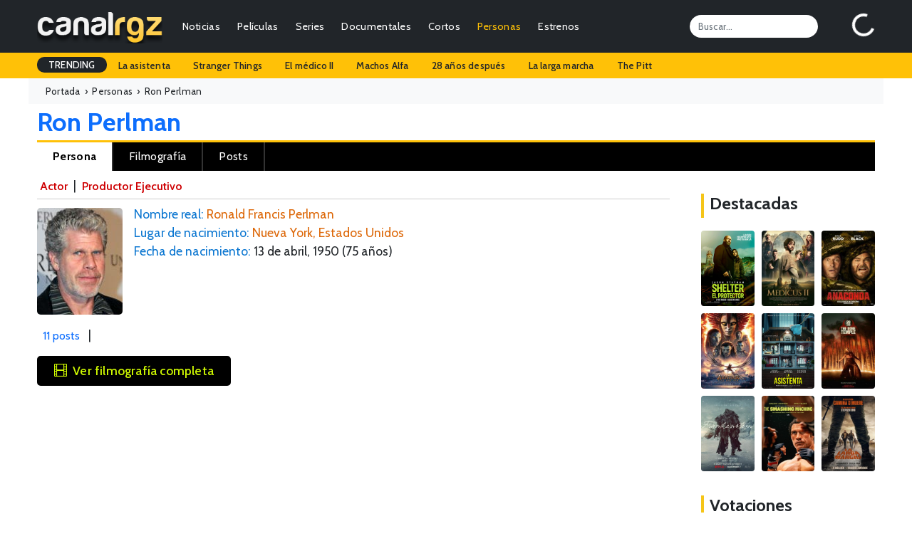

--- FILE ---
content_type: text/html; charset=UTF-8
request_url: https://canalrgz.com/persona/ron-perlman-315
body_size: 6582
content:
<!doctype html>
<html lang="es">
<head>
    <meta charset="utf-8">
    <meta name="viewport" content="width=device-width, initial-scale=1">
	<title>Ron Perlman - Hellboy II: El Ejército Dorado, Hijos de la Anarquía, Enredados - CanalRGZ.com</title>
	<meta name="description" content="Ron Perlman es un actor y productor ejecutivo conocido por Hellboy II: El Ejército Dorado, Hijos de la Anarquía, Enredados, entre otras producciones. Consulta su biografía, trayectoria y más en CanalRGZ.">
<meta name="keywords" content="películas de ron perlman, series de ron perlman, filmografía de ron perlman, biografía de ron perlman, premios de ron perlman, curiosidades de ron perlman, noticias de ron perlman, fotos de ron perlman, nombre real de ron perlman, lugar de nacimiento de ron perlman, fecha de nacimiento de ron perlman">
<meta property="og:site_name" content="CanalRGZ.com">
<meta property="og:title" content="Ron Perlman - Hellboy II: El Ejército Dorado, Hijos de la Anarquía, Enredados - CanalRGZ.com">
<meta property="og:description" content="Ron Perlman es un actor y productor ejecutivo conocido por Hellboy II: El Ejército Dorado, Hijos de la Anarquía, Enredados, entre otras producciones. Consulta su biografía, trayectoria y más en CanalRGZ.">
<meta property="og:url" content="https://canalrgz.com/persona/ron-perlman-315">
<meta property="og:type" content="profile">
<meta name="robots" content="index,follow">
<link rel="canonical" href="https://canalrgz.com/persona/ron-perlman-315">
		<link rel="stylesheet" href="https://canalrgz.com/assets/css/bootstrap.min.css">
	<link rel="stylesheet" href="https://canalrgz.com/assets/css/styles.css">
		<link rel="icon" type="image/x-icon" href="https://canalrgz.com/favicon.ico">
	<link rel="shortcut icon" type="image/x-icon" href="https://canalrgz.com/favicon.ico">
		
	<link rel="preconnect" href="https://fonts.googleapis.com">
	<link rel="preconnect" href="https://fonts.gstatic.com" crossorigin>
	<link href="https://fonts.googleapis.com/css2?family=Cabin:ital,wght@0,400;0,500;0,600;0,700;1,400;1,500;1,600;1,700&display=swap" rel="stylesheet">
	<link rel="stylesheet" href="https://cdn.jsdelivr.net/npm/bootstrap-icons@1.13.1/font/bootstrap-icons.min.css">
	
	<!-- Google tag (gtag.js) -->
	<script async src="https://www.googletagmanager.com/gtag/js?id=G-6ZFPNP436J"></script>
	<script>
	  window.dataLayer = window.dataLayer || [];
	  function gtag(){dataLayer.push(arguments);}
	  gtag('js', new Date());

	  gtag('config', 'G-6ZFPNP436J');
	</script>
</head>
<body class="page-persona">
    <nav class="navbar navbar-expand-md navbar-dark bg-dark">
	<div class="container-fluid">
				<a class="navbar-brand" href="https://canalrgz.com"><img src="https://canalrgz.com/assets/img/logo-top-mobile.png" height="48"></a>
		
		<!-- MOBILE -->
		<ul id="mobile-opt" class="m-0 mx-3 p-0 ms-auto d-block d-md-none">
			<li class="float-end"><a data-bs-toggle="collapse" href="#collapseSearchMobile" role="button" aria-expanded="false" aria-controls="collapseSearchMobile"><i class="bi bi-search"></i></a></li>
			<li class="float-end me-3"><a href="https://canalrgz.com/login" role="button" aria-expanded="false" aria-controls="collapseUserMobile"><i class="bi bi-person-circle"></i></a></li>
		</ul>
		
		<button class="navbar-toggler collapsed" type="button" data-bs-toggle="collapse" data-bs-target="#navbarCollapse" aria-controls="navbarCollapse" aria-expanded="false" aria-label="Toggle navigation">
			<span class="navbar-toggler-icon"></span>
		</button>
		
		<div class="navbar-collapse collapse" id="navbarCollapse">
						<!-- MENU -->
			<ul class="navbar-nav me-auto mb-2 mb-md-0 ul-menu text-end">
				<li class="nav-item px-2 px-lg-1"><a class="nav-link py-1" href="https://canalrgz.com/posts/categoria/noticias">Noticias</a></li>
				<li class="nav-item px-2 px-lg-1"><a class="nav-link py-1" href="https://canalrgz.com/posts/categoria/criticas">Críticas</a></li>
				
				<li class="nav-item px-2 px-lg-1">
					<a class="nav-link py-1" href="https://canalrgz.com/peliculas" id="navbarDropdownMenuPeliculas">Películas</a>
					<ul class="dropdown-menu" aria-labelledby="navbarDropdownMenuPeliculas">
												<li><a class="dropdown-item" href="https://canalrgz.com/estrenos?tipo_produccion=p">Estrenos</a></li>
						<li><a class="dropdown-item" href="https://canalrgz.com/peliculas/tops">Tops</a></li>
						<li><a class="dropdown-item" href="https://canalrgz.com/peliculas/videos">Videos</a></li>
						<li><a class="dropdown-item" href="https://canalrgz.com/peliculas/galeria">Imágenes</a></li>
						<li><a class="dropdown-item" href="https://canalrgz.com/peliculas/bso">Bandas sonoras</a></li>
						<li><a class="dropdown-item" href="https://canalrgz.com/peliculas/votar">Voto rápido</a></li>
					</ul>
				</li>
				
				<li class="nav-item px-2 px-lg-1">
					<a class="nav-link py-1" href="https://canalrgz.com/series" id="navbarDropdownMenuSeries">Series</a>
					<ul class="dropdown-menu" aria-labelledby="navbarDropdownMenuSeries">
												<li><a class="dropdown-item" href="https://canalrgz.com/series/calendario">Calendario de capítulos</a></li>
						<li><a class="dropdown-item" href="https://canalrgz.com/estrenos?tipo_produccion=s">Estrenos de series</a></li>
						<li><a class="dropdown-item" href="https://canalrgz.com/series/tops">Tops</a></li>
						<li><a class="dropdown-item" href="https://canalrgz.com/series/videos">Videos</a></li>
						<li><a class="dropdown-item" href="https://canalrgz.com/series/galeria">Imágenes</a></li>
						<li><a class="dropdown-item" href="https://canalrgz.com/series/bso">Bandas sonoras</a></li>
						<li><a class="dropdown-item" href="https://canalrgz.com/series/votar">Voto rápido</a></li>
					</ul>
				</li>
				
				<li class="nav-item px-2 px-lg-1">
					<a class="nav-link py-1" href="https://canalrgz.com/documentales" id="navbarDropdownMenuDocumentales">Documentales</a>
					<ul class="dropdown-menu" aria-labelledby="navbarDropdownMenuDocumentales">
												<li><a class="dropdown-item" href="https://canalrgz.com/estrenos?tipo_produccion=d">Estrenos</a></li>
						<li><a class="dropdown-item" href="https://canalrgz.com/documentales/tops">Tops</a></li>
						<li><a class="dropdown-item" href="https://canalrgz.com/documentales/videos">Videos</a></li>
						<li><a class="dropdown-item" href="https://canalrgz.com/documentales/galeria">Imágenes</a></li>
						<li><a class="dropdown-item" href="https://canalrgz.com/documentales/bso">Bandas sonoras</a></li>
						<li><a class="dropdown-item" href="https://canalrgz.com/documentales/votar">Voto rápido</a></li>
					</ul>
				</li>
				
				<li class="nav-item px-2 px-lg-1">
					<a class="nav-link py-1" href="https://canalrgz.com/cortos" id="navbarDropdownMenuCortos">Cortos</a>
					<ul class="dropdown-menu" aria-labelledby="navbarDropdownMenuCortos">
												<li><a class="dropdown-item" href="https://canalrgz.com/cortos/tops">Tops</a></li>
						<li><a class="dropdown-item" href="https://canalrgz.com/cortos/videos">Videos</a></li>
						<li><a class="dropdown-item" href="https://canalrgz.com/cortos/galeria">Imágenes</a></li>
						<li><a class="dropdown-item" href="https://canalrgz.com/cortos/bso">Bandas sonoras</a></li>
						<li><a class="dropdown-item" href="https://canalrgz.com/cortos/votar">Voto rápido</a></li>
					</ul>
				</li>
				<li class="nav-item px-2 px-lg-1">
					<a class="nav-link active py-1" href="https://canalrgz.com/personas" id="navbarDropdownMenuPersonas">Personas</a>
					<ul class="dropdown-menu" aria-labelledby="navbarDropdownMenuPersonas">
						<li><a class="dropdown-item" href="https://canalrgz.com/personas/videos">Videos</a></li>
						<li><a class="dropdown-item" href="https://canalrgz.com/personas/galeria">Imágenes</a></li>
					</ul>
				</li>
				
				<li class="nav-item px-2 px-lg-1">
					<a class="nav-link py-1" href="https://canalrgz.com/estrenos" id="navbarDropdownMenuEstrenos">Estrenos</a>
					<ul class="dropdown-menu" aria-labelledby="navbarDropdownMenuEstrenos">
						<li><a class="dropdown-item" href="https://canalrgz.com/estrenos" title="Estrenos en cines y plataformas de streaming">Cines y plataformas</a></li>
						<li><a class="dropdown-item" href="https://canalrgz.com/series/calendario" title="Calendario de estrenos de series">Calendario de series</a></li>
					</ul>
				</li>
			</ul>
			
			<input id="top-search" class="form-control me-5" type="search" placeholder="Buscar..." aria-label="Search">
			<div id="logbox" class="p-0 m-0" data-url="https://canalrgz.com/home/logbox">
				<div id="logbox-spinner" class="spinner-border text-white" role="status"></div>
			</div>
		</div>
	</div>
</nav>

<!-- MOBILE -->
<div class="collapse my-xs-2" id="collapseSearchMobile">
	<div class="d-flex">
		<input class="form-control me-2 ml-xs-2" type="search" placeholder="¿Qué estás buscando?" aria-label="Search">
		<button class="btn btn-outline-success mr-xs-2" type="submit">Buscar</button>
	</div>
</div>

<!-- MOBILE -->

<!-- TRENDING -->
<div id="trending-row" class="container-full bg-warning">
	<div class="container-fluid">
		<div class="d-flex justify-content-lg-start ">
			<ul class="nav">
				<li class="nav-item"><a class="nav-link px-3 trending-title bg-dark text-white">TRENDING</a></li>
									<li class="nav-item"><a href="https://canalrgz.com/buscar?q=la-asistenta" rel="nofollow" class="nav-link px-3">La asistenta</a></li>
									<li class="nav-item"><a href="https://canalrgz.com/buscar?q=stranger-things" rel="nofollow" class="nav-link px-3">Stranger Things</a></li>
									<li class="nav-item"><a href="https://canalrgz.com/buscar?q=el-medico" rel="nofollow" class="nav-link px-3">El médico II</a></li>
									<li class="nav-item"><a href="https://canalrgz.com/buscar?q=machos-alfa" rel="nofollow" class="nav-link px-3">Machos Alfa</a></li>
									<li class="nav-item"><a href="https://canalrgz.com/buscar?q=28-anos-despues" rel="nofollow" class="nav-link px-3">28 años después</a></li>
									<li class="nav-item"><a href="https://canalrgz.com/buscar?q=la-larga-marcha" rel="nofollow" class="nav-link px-3">La larga marcha</a></li>
									<li class="nav-item"><a href="https://canalrgz.com/buscar?q=the-pitt" rel="nofollow" class="nav-link px-3">The Pitt</a></li>
							</ul>
		</div>
	</div>
</div>		    <div class="container-fluid container-full container-breadcrumb bg-light">
	<div class="container-fluid breadcrumb mb-0" itemscope itemtype="https://schema.org/BreadcrumbList">
		<div itemprop="itemListElement" itemscope itemtype="https://schema.org/ListItem"><a href="https://canalrgz.com" itemprop="item" rel="nofollow"><span itemprop="name">Portada</span></a>&nbsp; › &nbsp;<meta itemprop="position" content="1" /></div>
		<div itemprop="itemListElement" itemscope itemtype="https://schema.org/ListItem"><a href="https://canalrgz.com/personas" itemprop="item" title="Ver lista de gente" rel="category tag"><span itemprop="name">Personas</span></a>&nbsp; › &nbsp;<meta itemprop="position" content="2" /></div>
					<div itemprop="itemListElement" itemscope itemtype="https://schema.org/ListItem"><span itemprop="name">Ron Perlman</span><meta itemprop="position" content="3" /></div>
			</div>
</div>

<div class="container-fluid"><h1 class="alias-persona d-block mt-1 mb-1 ml-xs-3">
    Ron Perlman</h1>
<div id="menu-opciones-top-persona" class="mb-2">
	<ul role="navigation" aria-label="Navegación por secciones de la persona">
		<li>
            <a href="https://canalrgz.com/persona/ron-perlman-315"
               title="Información general sobre Ron Perlman"
               class="active">
               Persona
            </a>
        </li>
				<li>
            <a href="https://canalrgz.com/persona/ron-perlman-315/filmografia"
               title="Filmografía de Ron Perlman"
               >
               Filmografía
            </a>
        </li>
					<li>
                <a href="https://canalrgz.com/persona/ron-perlman-315/posts"
                   title="Posts relacionados con Ron Perlman"
                   >
                   Posts
                </a>
            </li>
									</ul>
</div>

</div>
<div class="container-fluid mb-4">
	<div class="row">
		<div class="col-10 col-content">
			<div class="container container-prod p-0">
				
<article id="ficha-persona" itemscope itemtype="https://schema.org/Person">
    <meta itemprop="name" content="Ron Perlman">
	<link itemprop="url" href="https://canalrgz.com/persona/ron-perlman-315">

	<div class="enlaces-roles mb-2">
												<a href="https://canalrgz.com/persona/ron-perlman-315/filmografia#como-actor" title="Ron Perlman como Actor">Actor</a>			 | 								<a href="https://canalrgz.com/persona/ron-perlman-315/filmografia#como-productor ejecutivo" title="Ron Perlman como Productor Ejecutivo">Productor Ejecutivo</a>						</div>
	<div class="cartel_persona mt-1 mb-3 me-3">
		<img src="https://canalrgz.com/assets/img/caras/ron-perlman.jpg" alt="Ron Perlman" width="120" height="150" itemprop="image" loading="lazy" />	</div>
	<div id="ficha-persona-content">	
		<ul>
			<li><span class="campo">Nombre real:</span> <span itemprop="alternateName">Ronald Francis Perlman</span></li>							<li>
					<span class="campo">Lugar de nacimiento:</span>
					<span itemprop="birthPlace" itemscope itemtype="https://schema.org/Place">
						<span itemprop="name">Nueva York, Estados Unidos</span>
					</span>
				</li>
						
							<li>
					<span class="campo">Fecha de nacimiento:</span>
					<time itemprop="birthDate" datetime="1950-04-13">13 de abril, 1950</time>
					(75 años)				</li>
									
																	</ul>
				<div class="cuenta-elementos mt-2">
									 <a href="https://canalrgz.com/persona/ron-perlman-315/posts" title="11 posts relacionados con Ron Perlman" class="ms-2 me-2">11 posts</a> | 					</div>

		<a href="https://canalrgz.com/persona/ron-perlman-315/filmografia" title="Ver filmografía entera de Ron Perlman" class="ver-filmografia mt-3 mb-2 py-2 px-4"><i class="bi bi-film me-2"></i>Ver filmografía completa</a>		
		<div class="ad-ficha" id="ad-ficha">
			<script async src="https://pagead2.googlesyndication.com/pagead/js/adsbygoogle.js?client=ca-pub-7506625600660220"
     crossorigin="anonymous"></script>
<!-- Secciones ficha -->
<ins class="adsbygoogle"
     style="display:block"
     data-ad-client="ca-pub-7506625600660220"
     data-ad-slot="3562901833"
     data-ad-format="auto"
     data-full-width-responsive="true"></ins>
<script>
     (adsbygoogle = window.adsbygoogle || []).push({});
</script>		</div>
		
					<h3 class="subtitulo-ficha mt-4 mb-3">Conocido por...</h3>
			<div id="conocida-por-content" itemscope itemtype="https://schema.org/ItemList">
				<ul>
									<li itemprop="itemListElement" itemscope itemtype="https://schema.org/CreativeWork">
						<a href="https://canalrgz.com/pelicula/hellboy-ii-el-ejercito-dorado-65" title="Hellboy II: El Ejército Dorado (2008)" itemprop="url">
							<img src="https://canalrgz.com/assets/img/carteles/peliculas/hellboy-2-el-ejercito-dorado.jpg" alt="Hellboy II: El Ejército Dorado" itemprop="image">
							<meta itemprop="name" content="Hellboy II: El Ejército Dorado">
							<meta itemprop="datePublished" content="2008">
							<meta itemprop="creator" content="Ron Perlman">
						</a>
					</li>
									<li itemprop="itemListElement" itemscope itemtype="https://schema.org/CreativeWork">
						<a href="https://canalrgz.com/serie/hijos-de-la-anarquia-2824" title="Hijos de la Anarquía (2008)" itemprop="url">
							<img src="https://canalrgz.com/assets/img/carteles/series/hijos-de-la-anarquia.jpg" alt="Hijos de la Anarquía" itemprop="image">
							<meta itemprop="name" content="Hijos de la Anarquía">
							<meta itemprop="datePublished" content="2008">
							<meta itemprop="creator" content="Ron Perlman">
						</a>
					</li>
									<li itemprop="itemListElement" itemscope itemtype="https://schema.org/CreativeWork">
						<a href="https://canalrgz.com/pelicula/enredados-1156" title="Enredados (2010)" itemprop="url">
							<img src="https://canalrgz.com/assets/img/carteles/peliculas/enredados-tangled.jpg" alt="Enredados" itemprop="image">
							<meta itemprop="name" content="Enredados">
							<meta itemprop="datePublished" content="2010">
							<meta itemprop="creator" content="Ron Perlman">
						</a>
					</li>
									<li itemprop="itemListElement" itemscope itemtype="https://schema.org/CreativeWork">
						<a href="https://canalrgz.com/pelicula/pacific-rim-2603" title="Pacific Rim (2013)" itemprop="url">
							<img src="https://canalrgz.com/assets/img/carteles/peliculas/pacific-rim-2013.jpg" alt="Pacific Rim" itemprop="image">
							<meta itemprop="name" content="Pacific Rim">
							<meta itemprop="datePublished" content="2013">
							<meta itemprop="creator" content="Ron Perlman">
						</a>
					</li>
									<li itemprop="itemListElement" itemscope itemtype="https://schema.org/CreativeWork">
						<a href="https://canalrgz.com/pelicula/no-mires-arriba-6444" title="No mires arriba (2021)" itemprop="url">
							<img src="https://canalrgz.com/assets/img/carteles/peliculas/no-mires-arriba.jpg" alt="No mires arriba" itemprop="image">
							<meta itemprop="name" content="No mires arriba">
							<meta itemprop="datePublished" content="2021">
							<meta itemprop="creator" content="Ron Perlman">
						</a>
					</li>
									<li itemprop="itemListElement" itemscope itemtype="https://schema.org/CreativeWork">
						<a href="https://canalrgz.com/pelicula/conan-el-barbaro-1415" title="Conan el Bárbaro (2011)" itemprop="url">
							<img src="https://canalrgz.com/assets/img/carteles/peliculas/conan-el-barbaro-2011.jpg" alt="Conan el Bárbaro" itemprop="image">
							<meta itemprop="name" content="Conan el Bárbaro">
							<meta itemprop="datePublished" content="2011">
							<meta itemprop="creator" content="Ron Perlman">
						</a>
					</li>
									<li itemprop="itemListElement" itemscope itemtype="https://schema.org/CreativeWork">
						<a href="https://canalrgz.com/pelicula/blade-ii-55" title="Blade II (2002)" itemprop="url">
							<img src="https://canalrgz.com/assets/img/carteles/peliculas/blade-ii.jpg" alt="Blade II" itemprop="image">
							<meta itemprop="name" content="Blade II">
							<meta itemprop="datePublished" content="2002">
							<meta itemprop="creator" content="Ron Perlman">
						</a>
					</li>
								</ul>
			</div>
				
			</div>
</article>	

<h3 class="subtitulo-ficha mt-4 mb-3">Ha trabajado con...</h3>
<div id="ha-trabajado-con-content" itemscope itemtype="https://schema.org/ItemList">
	<ul>
				<li itemprop="itemListElement" itemscope itemtype="https://schema.org/Person">
			<a href="https://canalrgz.com/persona/megan-montaner-23921"
			   title="Ficha de Megan Montaner"
			   target="_blank" 
			   rel="noopener noreferrer" 
			   itemprop="url">
				<img src="https://canalrgz.com/assets/img/caras/megan-montaner.jpg"
					 alt="Ficha de Megan Montaner"
					 itemprop="image">
				<meta itemprop="name" content="Megan Montaner">
			</a>
		</li>
				<li itemprop="itemListElement" itemscope itemtype="https://schema.org/Person">
			<a href="https://canalrgz.com/persona/jennifer-lawrence-5694"
			   title="Ficha de Jennifer Lawrence"
			   target="_blank" 
			   rel="noopener noreferrer" 
			   itemprop="url">
				<img src="https://canalrgz.com/assets/img/caras/jennifer-lawrence.jpg"
					 alt="Ficha de Jennifer Lawrence"
					 itemprop="image">
				<meta itemprop="name" content="Jennifer Lawrence">
			</a>
		</li>
				<li itemprop="itemListElement" itemscope itemtype="https://schema.org/Person">
			<a href="https://canalrgz.com/persona/johnny-depp-128"
			   title="Ficha de Johnny Depp"
			   target="_blank" 
			   rel="noopener noreferrer" 
			   itemprop="url">
				<img src="https://canalrgz.com/assets/img/caras/johnny-depp.jpg"
					 alt="Ficha de Johnny Depp"
					 itemprop="image">
				<meta itemprop="name" content="Johnny Depp">
			</a>
		</li>
				<li itemprop="itemListElement" itemscope itemtype="https://schema.org/Person">
			<a href="https://canalrgz.com/persona/jason-statham-219"
			   title="Ficha de Jason Statham"
			   target="_blank" 
			   rel="noopener noreferrer" 
			   itemprop="url">
				<img src="https://canalrgz.com/assets/img/caras/jason-statham.jpg"
					 alt="Ficha de Jason Statham"
					 itemprop="image">
				<meta itemprop="name" content="Jason Statham">
			</a>
		</li>
				<li itemprop="itemListElement" itemscope itemtype="https://schema.org/Person">
			<a href="https://canalrgz.com/persona/milla-jovovich-135"
			   title="Ficha de Milla Jovovich"
			   target="_blank" 
			   rel="noopener noreferrer" 
			   itemprop="url">
				<img src="https://canalrgz.com/assets/img/caras/milla-jovovich.jpg"
					 alt="Ficha de Milla Jovovich"
					 itemprop="image">
				<meta itemprop="name" content="Milla Jovovich">
			</a>
		</li>
			</ul>
</div>

<div class="image-note my-3">Las imágenes expuestas son proporcionadas por las productoras / distribuidoras y de aportes de nuestros usuarios. Si con la exhibición de alguna de las imágenes de ésta galería estamos violando algún derecho de copyright procederemos a su eliminación en cuanto se nos <a href="https://canalrgz.com/contactar" rel="nofollow noopener noreferrer">comunique</a>.</div>

<script type="application/ld+json">{"@context":"https://schema.org","@type":"Person","@id":"https://canalrgz.com/persona/ron-perlman-315#person","url":"https://canalrgz.com/persona/ron-perlman-315","name":"Ron Perlman","mainEntityOfPage":"https://canalrgz.com/persona/ron-perlman-315","alternateName":"Ronald Francis Perlman","image":"https://canalrgz.com/assets/img/caras/ron-perlman.jpg","description":"Ron Perlman es un actor y productor ejecutivo conocido por Hellboy II: El Ejército Dorado, Hijos de la Anarquía, Enredados, entre otras producciones. Consulta su biografía, trayectoria y más en CanalRGZ.","birthDate":"1950-04-13","birthPlace":{"@type":"Place","name":"Nueva York, Estados Unidos"},"gender":"Male","jobTitle":["Actor","Productor Ejecutivo"]}</script>
			</div>
		</div>
		<div class="col-2 col-sidebar">
						
			
			<div class="content-title mt-4 mb-3"><h3>Destacadas</h3></div>
<div id="sidebar-cols">	
	<div class="row">
			<div class="item col-lg-4 col-md-4 col-xs-3 mb-2">
			<a href="https://canalrgz.com/pelicula/shelter-el-protector-13414" title="Shelter: El protector">
				<img src="https://canalrgz.com/assets/img/carteles/peliculas/shelter-el-protector-2026.jpg" alt="Shelter: El protector" />
							</a>
		</div>
			<div class="item col-lg-4 col-md-4 col-xs-3 mb-2">
			<a href="https://canalrgz.com/pelicula/el-medico-ii-13385" title="El médico II">
				<img src="https://canalrgz.com/assets/img/carteles/peliculas/el-medico-ii-2025.jpg" alt="El médico II" />
							</a>
		</div>
			<div class="item col-lg-4 col-md-4 col-xs-3 mb-2">
			<a href="https://canalrgz.com/pelicula/anaconda-13084" title="Anaconda">
				<img src="https://canalrgz.com/assets/img/carteles/peliculas/anaconda-2025.jpg" alt="Anaconda" />
							</a>
		</div>
			<div class="item col-lg-4 col-md-4 col-xs-3 mb-2">
			<a href="https://canalrgz.com/pelicula/avatar-fuego-y-ceniza-13049" title="Avatar: Fuego y ceniza">
				<img src="https://canalrgz.com/assets/img/carteles/peliculas/avatar-fuego-y-ceniza-2025.jpg" alt="Avatar: Fuego y ceniza" />
							</a>
		</div>
			<div class="item col-lg-4 col-md-4 col-xs-3 mb-2">
			<a href="https://canalrgz.com/pelicula/la-asistenta-12676" title="La asistenta">
				<img src="https://canalrgz.com/assets/img/carteles/peliculas/la-asistenta-2025.jpg" alt="La asistenta" />
							</a>
		</div>
			<div class="item col-lg-4 col-md-4 col-xs-3 mb-2">
			<a href="https://canalrgz.com/pelicula/28-anos-despues-el-templo-de-los-huesos-12667" title="28 años después: El templo de los huesos">
				<img src="https://canalrgz.com/assets/img/carteles/peliculas/28-anos-despues-el-templo-de-los-huesos-2026.jpg" alt="28 años después: El templo de los huesos" />
							</a>
		</div>
			<div class="item col-lg-4 col-md-4 col-xs-3 mb-2">
			<a href="https://canalrgz.com/pelicula/frankenstein-12587" title="Frankenstein">
				<img src="https://canalrgz.com/assets/img/carteles/peliculas/frankenstein-2025.jpg" alt="Frankenstein" />
							</a>
		</div>
			<div class="item col-lg-4 col-md-4 col-xs-3 mb-2">
			<a href="https://canalrgz.com/pelicula/the-smashing-machine-12511" title="The Smashing Machine">
				<img src="https://canalrgz.com/assets/img/carteles/peliculas/the-smashing-machine-2025.jpg" alt="The Smashing Machine" />
							</a>
		</div>
			<div class="item col-lg-4 col-md-4 col-xs-3 mb-2">
			<a href="https://canalrgz.com/pelicula/la-larga-marcha-12456" title="La larga marcha">
				<img src="https://canalrgz.com/assets/img/carteles/peliculas/la-larga-marcha-2025.jpg" alt="La larga marcha" />
							</a>
		</div>
		</div>
</div>			<div class="content-title mt-4 mb-3"><h3>Votaciones</h3></div>
<div id="ultimos-votos-usuarios-content">
	<ul>
										<li class="fila-impar py-2 px-2">
				<i class="bi bi-star-fill me-2"></i><a href="https://canalrgz.com/pelicula/el-medico-ii-13385" title="El médico II">El médico II</a>				<span class="rojo">1</span>
			</li>
										<li class="fila-par py-2 px-2">
				<i class="bi bi-star-fill me-2"></i><a href="https://canalrgz.com/pelicula/las-chicas-de-al-lado-4714" title="Las chicas de al lado">Las chicas de al lado</a>				<span class="rojo">1</span>
			</li>
										<li class="fila-impar py-2 px-2">
				<i class="bi bi-star-fill me-2"></i><a href="https://canalrgz.com/pelicula/el-medico-ii-13385" title="El médico II">El médico II</a>				<span class="verde">7</span>
			</li>
										<li class="fila-par py-2 px-2">
				<i class="bi bi-star-fill me-2"></i><a href="https://canalrgz.com/pelicula/el-medico-ii-13385" title="El médico II">El médico II</a>				<span class="amarillo">6</span>
			</li>
										<li class="fila-impar py-2 px-2">
				<i class="bi bi-star-fill me-2"></i><a href="https://canalrgz.com/pelicula/un-toque-de-infidelidad-11314" title="Un toque de infidelidad">Un toque de infidelidad</a>				<span class="rojo">1</span>
			</li>
										<li class="fila-par py-2 px-2">
				<i class="bi bi-star-fill me-2"></i><a href="https://canalrgz.com/pelicula/el-medico-ii-13385" title="El médico II">El médico II</a>				<span class="verde">7</span>
			</li>
										<li class="fila-impar py-2 px-2">
				<i class="bi bi-star-fill me-2"></i><a href="https://canalrgz.com/pelicula/me-has-robado-el-corazon-13005" title="Me has robado el corazón">Me has robado el corazón</a>				<span class="rojo">4</span>
			</li>
										<li class="fila-par py-2 px-2">
				<i class="bi bi-star-fill me-2"></i><a href="https://canalrgz.com/pelicula/dimelo-bajito-13280" title="Dímelo bajito">Dímelo bajito</a>				<span class="verde">7</span>
			</li>
										<li class="fila-impar py-2 px-2">
				<i class="bi bi-star-fill me-2"></i><a href="https://canalrgz.com/pelicula/cosas-pequenas-como-estas-13387" title="Cosas pequeñas como estas">Cosas pequeñas como estas</a>				<span class="rojo">4</span>
			</li>
										<li class="fila-par py-2 px-2">
				<i class="bi bi-star-fill me-2"></i><a href="https://canalrgz.com/pelicula/me-has-robado-el-corazon-13005" title="Me has robado el corazón">Me has robado el corazón</a>				<span class="amarillo">6</span>
			</li>
					</ul>
</div>		</div>
	</div>
</div>
    <div class="container-full bg-dark text-white container-footer">
	<footer class="py-5 pb-4 py-xs-1">
		<div class="container-fluid">
			<div class="row">
				<div class="col-lg-3 col-md-3 col-xs-12">
					<h5 class="text-info mb-3 mb-xs-0 mt-xs-3">Información</h5>
					<ul class="flex-column">
						<li class="nav-item mb-1 mb-xs-0"><a href="https://canalrgz.com/contactar" class="nav-link p-0 text-light">Contactar</a></li>
						<li class="nav-item mb-1 mb-xs-0"><a href="https://canalrgz.com/acerca-de" class="nav-link p-0 text-light">Acerca de CanalRGZ</a></li>
						<li class="nav-item mb-1 mb-xs-0"><a href="https://canalrgz.com/aviso-legal" class="nav-link p-0 text-light">Aviso Legal</a></li>
						<li class="nav-item mb-1 mb-xs-0"><a href="https://canalrgz.com/politica-privacidad" class="nav-link p-0 text-light">Política de Privacidad</a></li>
						<li class="nav-item mb-1 mb-xs-0"><a href="https://canalrgz.com/contactar" class="nav-link p-0 text-light">Publicidad</a></li>
					</ul>
				</div>
				
				<div class="col-lg-3 col-md-3 col-xs-12">
					<h5 class="text-warning mb-3 mb-xs-0 mt-xs-3">Top Películas</h5>
					<ul class="flex-column">
											<li class="nav-item mb-1 mb-xs-0"><a href="https://canalrgz.com/pelicula/la-saga-crepusculo-amanecer-parte-2-1412" class="nav-link p-0 text-light">La saga Crepúsculo: Amanecer - Parte 2</a></li>
											<li class="nav-item mb-1 mb-xs-0"><a href="https://canalrgz.com/pelicula/black-panther-6201" class="nav-link p-0 text-light">Black Panther</a></li>
											<li class="nav-item mb-1 mb-xs-0"><a href="https://canalrgz.com/pelicula/creed-5285" class="nav-link p-0 text-light">Creed: La Leyenda de Rocky</a></li>
											<li class="nav-item mb-1 mb-xs-0"><a href="https://canalrgz.com/pelicula/cuestion-de-justicia-8193" class="nav-link p-0 text-light">Cuestión de justicia</a></li>
											<li class="nav-item mb-1 mb-xs-0"><a href="https://canalrgz.com/pelicula/los-4-fantasticos-5135" class="nav-link p-0 text-light">Cuatro Fantásticos</a></li>
										</ul>
				</div>

				<div class="col-lg-3 col-md-3 col-xs-12">
					<h5 class="text-warning mb-3 mb-xs-0 mt-xs-3">Top Series</h5>
					<ul class="flex-column">
											<li class="nav-item mb-1 mb-xs-0"><a href="https://canalrgz.com/serie/la-cq-3306" class="nav-link p-0 text-light">La CQ</a></li>
											<li class="nav-item mb-1 mb-xs-0"><a href="https://canalrgz.com/serie/el-cuerpo-del-deseo-2098" class="nav-link p-0 text-light">El cuerpo del deseo</a></li>
											<li class="nav-item mb-1 mb-xs-0"><a href="https://canalrgz.com/serie/vikingos-2736" class="nav-link p-0 text-light">Vikingos</a></li>
											<li class="nav-item mb-1 mb-xs-0"><a href="https://canalrgz.com/serie/velvet-3460" class="nav-link p-0 text-light">Velvet</a></li>
											<li class="nav-item mb-1 mb-xs-0"><a href="https://canalrgz.com/serie/violetta-2954" class="nav-link p-0 text-light">Violetta</a></li>
										</ul>
				</div>

				<div class="col-lg-3 col-md-3 col-xs-12 col-footer-gente">
					<h5 class="text-warning mb-3 mb-xs-0 mt-xs-3">Top Gente</h5>
					<ul class="flex-column">
											<li class="nav-item mb-1 mb-xs-0"><a href="https://canalrgz.com/persona/ximena-romo-49542" class="nav-link p-0 text-light">Ximena Romo</a></li>
											<li class="nav-item mb-1 mb-xs-0"><a href="https://canalrgz.com/persona/megan-montaner-23921" class="nav-link p-0 text-light">Megan Montaner</a></li>
											<li class="nav-item mb-1 mb-xs-0"><a href="https://canalrgz.com/persona/carmen-aub-18719" class="nav-link p-0 text-light">Carmen Aub</a></li>
											<li class="nav-item mb-1 mb-xs-0"><a href="https://canalrgz.com/persona/blanca-suarez-6189" class="nav-link p-0 text-light">Blanca Suárez</a></li>
											<li class="nav-item mb-1 mb-xs-0"><a href="https://canalrgz.com/persona/katheryn-winnick-13904" class="nav-link p-0 text-light">Katheryn Winnick</a></li>
										</ul>
				</div>
			</div>

			<div class="d-flex justify-content-between border-top border-secondary pt-4 mt-4">
				<p class="text-light">© 2008-2026 CanalRGZ.com - Todos los derechos reservados</p>
				<ul class="list-unstyled d-flex">
					<li class="ms-3"><a class="link-light" href="https://x.com/canalrgz/" target="_blank"><i class="bi bi-twitter-x"></i></a></li>
					<li class="ms-3"><a class="link-light" href="https://instagram.com/canalrgz/" target="_blank"><i class="bi bi-instagram"></i></a></li>
					<li class="ms-3"><a class="link-light" href="https://facebook.com/canalrgz/" target="_blank"><i class="bi bi-facebook"></i></a></li>
					<li class="ms-3"><a class="link-light" href="https://pinterest.com/canalrgz/" target="_blank"><i class="bi bi-pinterest"></i></a></li>
					<li class="ms-3"><a class="link-light" href="https://canalrgz.com/feed/" target="_blank"><i class="bi bi-rss-fill"></i></a></li>
				</ul>
			</div>
		</div>
	</footer>
</div>
	
	<!-- JS -->
	<script src="https://canalrgz.com/assets/js/jquery-3.6.0.min.js"></script>
	<script src="https://canalrgz.com/assets/js/bootstrap.bundle.min.js"></script>
	<script src="https://canalrgz.com/assets/js/general.js"></script>
	<script src="https://canalrgz.com/assets/js/cookies.js"></script>
	
		
	<script src="https://cdn.jsdelivr.net/npm/bs5-lightbox@1.8.0/dist/index.bundle.min.js"></script>
	<script>
	$(document).ready(function() {
		let domain = "https://canalrgz.com/";
		let persona_id = $('#persona_id').val();
		
		$("input[id^='serie-']").each(function() {
			let serie_id = $(this).val();
			let rol = $(this).attr('data-rol');
			let rol_original= String(rol).replace(/_/g, ' ');
						
			$.get(domain + "personas/obtener_num_capitulos", {
				serie_id: serie_id, persona_id: persona_id, rol: rol_original
			}).done(function(resp) {
				const n = (resp && typeof resp === 'object') ? Number(resp.count) || 0 : Number(resp) || 0;
				console.log('resp:', resp, 'n:', n);
				
				if (n > 0) {
					const numCapitulosText = n + " capítulo" + (n === 1 ? "" : "s");
					$('#num_capitulos_serie_' + rol + '_' + serie_id).text("(" + numCapitulosText + ")");

					let $container = $('#container-ver-capitulos-' + rol + '-' + serie_id);
					if ($container.length && $container.find('#ver-capitulos-' + rol + '-' + serie_id).length === 0) {
						const url   = $container.data('url');
						const title = $container.data('title');
						const texto = (n === 1) ? "Ver el capítulo" : "Ver los " + n + " capítulos";

						$container.append($('<a/>', {
							id:    'ver-capitulos-' + rol + '-' + serie_id,
							href:  url,
							title: title,
							text:  texto
						}));
					}
					let $verCapitulosLink = $('#ver-capitulos-' + rol + '-' + serie_id);
					$verCapitulosLink.css('display', 'block');
				}
			}).fail(function(jq, textStatus, err) {
				console.error('GET obtener_num_capitulos falló:', textStatus, err, jq?.status, jq?.responseText);
			});
		});
	});
	</script>
		
	<div id="cookie-notice" style="display:none">
		<div class="content">
			<div class="column-left">
				<p>Utilizamos cookies para mejorar tu experiencia de navegación, publicar anuncios y contenidos personalizados y analizar el tráfico en el sitio web. Al hacer clic en "Aceptar" autorizas el uso de estas cookies. <a href="https://canalrgz.com/politica-privacidad">Leer más</a></p>
			</div>
			<div class="column-right">
				<button class="btn-accept btn-warning">Aceptar y continuar</button>
			</div>
		</div>
	</div>
</body>
</html>

--- FILE ---
content_type: text/html; charset=utf-8
request_url: https://www.google.com/recaptcha/api2/aframe
body_size: 267
content:
<!DOCTYPE HTML><html><head><meta http-equiv="content-type" content="text/html; charset=UTF-8"></head><body><script nonce="ic9K6E6W8eeBaGK-kypJJw">/** Anti-fraud and anti-abuse applications only. See google.com/recaptcha */ try{var clients={'sodar':'https://pagead2.googlesyndication.com/pagead/sodar?'};window.addEventListener("message",function(a){try{if(a.source===window.parent){var b=JSON.parse(a.data);var c=clients[b['id']];if(c){var d=document.createElement('img');d.src=c+b['params']+'&rc='+(localStorage.getItem("rc::a")?sessionStorage.getItem("rc::b"):"");window.document.body.appendChild(d);sessionStorage.setItem("rc::e",parseInt(sessionStorage.getItem("rc::e")||0)+1);localStorage.setItem("rc::h",'1769908034003');}}}catch(b){}});window.parent.postMessage("_grecaptcha_ready", "*");}catch(b){}</script></body></html>